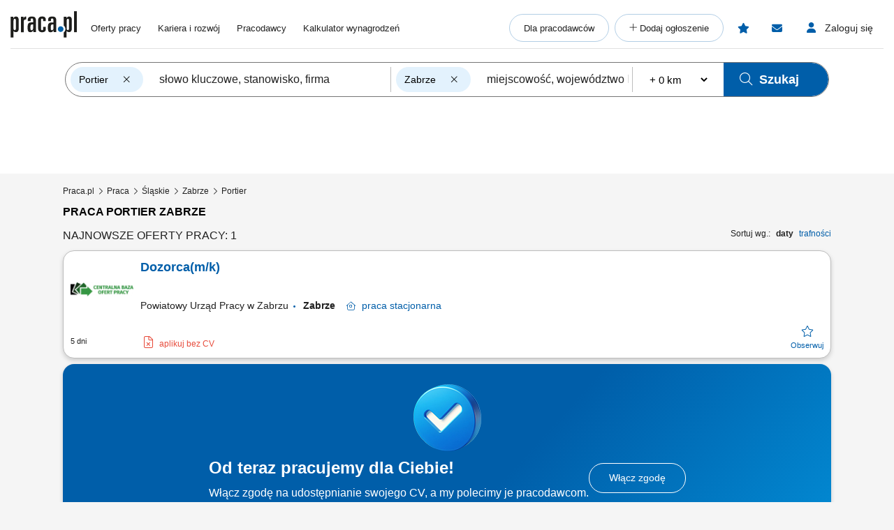

--- FILE ---
content_type: image/svg+xml
request_url: https://www.praca.pl/praca2/assets/images/offer/building.svg
body_size: 1261
content:
<?xml version="1.0" encoding="UTF-8" standalone="no"?>
<svg
   xmlns:dc="http://purl.org/dc/elements/1.1/"
   xmlns:cc="http://creativecommons.org/ns#"
   xmlns:rdf="http://www.w3.org/1999/02/22-rdf-syntax-ns#"
   xmlns:svg="http://www.w3.org/2000/svg"
   xmlns="http://www.w3.org/2000/svg"
   xmlns:sodipodi="http://sodipodi.sourceforge.net/DTD/sodipodi-0.dtd"
   xmlns:inkscape="http://www.inkscape.org/namespaces/inkscape"
   viewBox="0 0 211 211"
   width="211"
   height="211"
   version="1.1"
   id="svg3774"
   sodipodi:docname="building.svg"
   inkscape:export-filename="/home/praca/Desktop/building.png"
   inkscape:export-xdpi="96"
   inkscape:export-ydpi="96"
   inkscape:version="0.92.5 (2060ec1f9f, 2020-04-08)">
  <metadata
     id="metadata3780">
    <rdf:RDF>
      <cc:Work
         rdf:about="">
        <dc:format>image/svg+xml</dc:format>
        <dc:type
           rdf:resource="http://purl.org/dc/dcmitype/StillImage" />
        <dc:title />
      </cc:Work>
    </rdf:RDF>
  </metadata>
  <defs
     id="defs3778" />
  <sodipodi:namedview
     pagecolor="#ffffff"
     bordercolor="#666666"
     borderopacity="1"
     objecttolerance="10"
     gridtolerance="10"
     guidetolerance="10"
     inkscape:pageopacity="0"
     inkscape:pageshadow="2"
     inkscape:window-width="1520"
     inkscape:window-height="750"
     id="namedview3776"
     showgrid="false"
     inkscape:zoom="1.9034913"
     inkscape:cx="115.08594"
     inkscape:cy="131.98789"
     inkscape:window-x="3416"
     inkscape:window-y="633"
     inkscape:window-maximized="0"
     inkscape:current-layer="svg3774"
     showguides="true"
     inkscape:guide-bbox="true">
    <sodipodi:guide
       position="103.27112,210.99999"
       orientation="0,1"
       id="guide9"
       inkscape:locked="false" />
    <sodipodi:guide
       position="86.183096,0"
       orientation="0,1"
       id="guide11"
       inkscape:locked="false" />
    <sodipodi:guide
       position="0,55.721829"
       orientation="1,0"
       id="guide13"
       inkscape:locked="false" />
    <sodipodi:guide
       position="210.99999,-13.373239"
       orientation="1,0"
       id="guide15"
       inkscape:locked="false" />
    <sodipodi:guide
       position="105.59544,225.90069"
       orientation="1,0"
       id="guide17"
       inkscape:locked="false" />
    <sodipodi:guide
       position="-72.498362,110.32359"
       orientation="0,1"
       id="guide19"
       inkscape:locked="false" />
  </sodipodi:namedview>
  <g
     transform="matrix(0.72879568,0,0,0.72879568,28.736927,26.775322)"
     id="g3785">
    <title
       id="title3782">Company</title>
    <path
       style="fill:#d1d1d1;stroke:#000000;stroke-width:0"
       inkscape:connector-curvature="0"
       id="Unnamed-3"
       d="m 94.21428,53.69922 v 13.90625 c 0,2.30392 -1.89494,4.17187 -4.23214,4.17187 H 75.875 c -2.3372,0 -4.23214,-1.86796 -4.23214,-4.17187 V 53.69922 c 0,-2.30392 1.89494,-4.17187 4.23214,-4.17187 h 14.10714 c 2.3372,0 4.23214,1.86796 4.23214,4.17187 z m 40.91071,-4.17187 h -14.10714 c -2.3372,0 -4.23214,1.86796 -4.23214,4.17187 v 13.90625 c 0,2.30392 1.89494,4.17187 4.23214,4.17187 h 14.10714 c 2.3372,0 4.23214,-1.86796 4.23214,-4.17187 V 53.69922 c 0,-2.30392 -1.89494,-4.17187 -4.23214,-4.17187 z m -45.14286,33.375 H 75.87499 c -2.3372,0 -4.23214,1.86796 -4.23214,4.17187 v 13.90625 c 0,2.30392 1.89494,4.17187 4.23214,4.17187 h 14.10714 c 2.3372,0 4.23214,-1.86796 4.23214,-4.17187 V 87.07422 c 0,-2.30392 -1.89494,-4.17187 -4.23214,-4.17187 z m 45.14286,0 h -14.10714 c -2.3372,0 -4.23214,1.86796 -4.23214,4.17187 v 13.90625 c 0,2.30392 1.89494,4.17187 4.23214,4.17187 h 14.10714 c 2.3372,0 4.23214,-1.86796 4.23214,-4.17187 V 87.07422 c 0,-2.30392 -1.89494,-4.17187 -4.23214,-4.17187 z m -45.14286,33.375 H 75.87499 c -2.3372,0 -4.23214,1.86796 -4.23214,4.17187 v 13.90625 c 0,2.30392 1.89494,4.17187 4.23214,4.17187 h 14.10714 c 2.3372,0 4.23214,-1.86796 4.23214,-4.17187 v -13.90625 c 0,-2.30392 -1.89494,-4.17187 -4.23214,-4.17187 z m 45.14286,0 h -14.10714 c -2.3372,0 -4.23214,1.86796 -4.23214,4.17187 v 13.90625 c 0,2.30392 1.89494,4.17187 4.23214,4.17187 h 14.10714 c 2.3372,0 4.23214,-1.86796 4.23214,-4.17187 v -13.90625 c 0,-2.30392 -1.89494,-4.17187 -4.23214,-4.17187 z m 49.375,71.26953 V 194.5 H 26.5 v -6.95312 c 0,-2.30392 1.89494,-4.17187 4.23214,-4.17187 h 7.05357 V 24.84377 c 0,-4.60818 3.78953,-8.34375 8.46428,-8.34375 h 118.49999 c 4.67475,0 8.46428,3.73557 8.46428,8.34375 v 158.53124 h 7.05357 c 2.3372,0 4.23214,1.86796 4.23214,4.17187 z m -22.57143,-4.17187 V 27.62502 H 49.07143 v 155.74999 h 45.14286 v -29.55078 c 0,-2.30392 1.89494,-4.17187 4.23214,-4.17187 h 14.10714 c 2.3372,0 4.23214,1.86796 4.23214,4.17187 v 29.55078 h 45.14286 z" />
  </g>
</svg>
